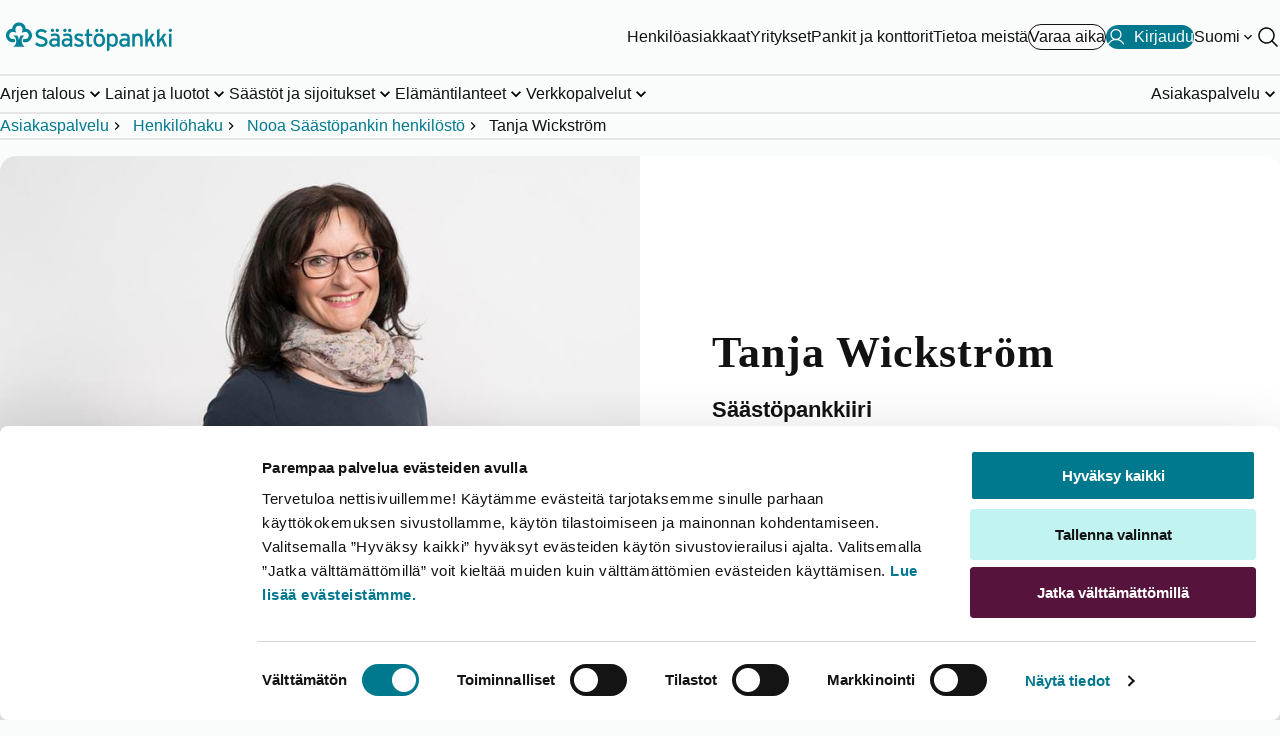

--- FILE ---
content_type: text/html; charset=utf-8
request_url: https://www.saastopankki.fi/fi-fi/asiakaspalvelu/henkilot/nooa-saastopankin-henkilosto/tanja-wickstrom
body_size: 13577
content:



<!DOCTYPE html>
<html lang="fi" data-languageCode="fi-FI" prefix="og: http://ogp.me/ns# fb: http://ogp.me/ns/fb#">
<head>

    <meta name="format-detection" content="telephone=no, email=no, address=no, date=no" />

    <!-- Google Analytics DataLayer -->
<script>
   dataLayer = [];
</script>

    <script id="Cookiebot" src="https://consent.cookiebot.com/uc.js" data-cbid="4b4a0d40-9382-4736-b5fe-b7691c185a4b" data-blockingmode="auto" type="text/javascript"></script>
<script data-cookieconsent="ignore" defer="true" src="/dist/gtm.js?t=638676254100000000"></script>
    <!--PageMetadata.cshtml-->

        <title>S&#228;&#228;st&#246;pankkiiri, Rahoitus ja s&#228;&#228;st&#228;minen Tanja Wickstr&#246;m I Nooa S&#228;&#228;st&#246;pankki - S&#228;&#228;st&#246;pankki</title>
        <meta name="description" content="Tanja ja muut s&#228;&#228;st&#246;pankkiirimme jeesaavat sinua Helsingiss&#228;, Espoossa, Vantaalla ja Keski-Uudellamaalla. Ota yhteytt&#228;!
" />


    <meta charset="utf-8">
    <meta http-equiv="X-UA-Compatible" content="IE=edge">
    <meta content="width=device-width, initial-scale=1.0" name="viewport" />
    <meta name="robots" content="index, follow" />

    <meta http-equiv="Cache-control" content="no-store">
    <meta http-equiv="Pragma" content="no-cache">
    <link rel="canonical" href="https://www.saastopankki.fi/fi-fi/asiakaspalvelu/henkilot/nooa-saastopankin-henkilosto/tanja-wickstrom" />
    
<link rel="alternate" hreflang="fi-fi" href="https://www.saastopankki.fi/fi-fi/asiakaspalvelu/henkilot/nooa-saastopankin-henkilosto/tanja-wickstrom" />
<link rel="alternate" hreflang="sv-fi" href="https://www.saastopankki.fi/sv-se/kundservice/personsokning/nooa-sparbanken-personal/tanja-wickstrom" />

    <meta property="og:title" content="Säästöpankkiiri, Rahoitus ja säästäminen Tanja Wickström I Nooa Säästöpankki - Säästöpankki" />
<meta property="og:type" content="article" />
<meta property="og:url" content="https://www.saastopankki.fi/fi-fi/asiakaspalvelu/henkilot/nooa-saastopankin-henkilosto/tanja-wickstrom" />
<meta property="og:image" content="https://www.saastopankki.fi/-/media/nooa-saastopankki/pelaajakortti-kuvat/espoo/wickstrom_tanja.jpg?mh=900&mw=1600&hash=3E040CC5666A8D9FC69F1BB19ED28681" />
<meta name="twitter:card" content="summary_large_image" />

    <meta name="facebook-domain-verification" content="g6zifb29t1j0c8m3byrrjcs1okakmt" />

    <link href="/dist/styles/critical/sp.styles.critical.css?t=639044906340000000" rel="stylesheet" type="text/css" />
    <link href="/dist/styles/main/sp.styles.main.css?t=639044906340000000" media="print" onload="this.media='all'" rel="stylesheet" type="text/css" />

    <link rel="shortcut icon" type="image/x-icon" href="/favicon.ico" />
    
    

</head>
<body class="theme--white ">
    

<!--Google Tag Manager (noscript)-->
<noscript><iframe src ="https://www.googletagmanager.com/ns.html?id=GTM-M55PT26" height="0" width="0" style="display:none;visibility:hidden"></iframe></noscript>
<!--End Google Tag Manager(noscript)-->

<header role="banner">
    <nav data-site-navigation="" data-pid="505E29BCFA7F488B8016D99A5024C2CD" class="site-navigation" aria-label="P&#228;&#228;navigaatio">
        <div class="site-navigation__relative">
            <div data-navigation-top="{0CFFB3FB-109A-457E-BFD9-D20144F5CE6B}" class="navigation-top">
                <div class="container--master w-100">
                    <div class="navigation-top__container">
                        <a href="https://www.saastopankki.fi/fi-fi/" class="navigation-top__image-container" aria-label="S&#228;&#228;st&#246;pankki-logo, siirry etusivulle">
    <picture>
        <source media="(max-width: 960px)" srcset="/-/media/mobile-logos/saavutettavat-logot/saastopankki_pystylogo_rgb_reunaton_svg.svg?h=900&amp;w=1600&amp;hash=8EC4DB85B2B18CAC562183BEEB651E54" />
        <img fetchpriority="high" class="navigation-top__logo" src="/-/media/feature/header/saavutettavat-logot/saastopankki_vaakalogo_rgb_svg.svg?h=900&amp;w=1600&amp;hash=D5C4A3A0488CD0855F5511C3D31473FB" width="163" height="50" alt="Säästöpankki">
    </picture>
</a>

                        <div class="navigation-top__links-container">
                            <div class="navigation-top__list show-on-large">
                                	<a class="button button--variant-link" data-activeId="0E9E054D67034D71A30C8421C6C489EE" href="/fi-fi/" aria-hidden="false" target="_self">
		Henkil&#246;asiakkaat
	</a>
	<a class="button button--variant-link" data-activeId="22CA6ACDC04B4B1A8CB9B5FE1F32AD60" href="/fi-fi/yritykset" aria-hidden="false" target="_self">
		Yritykset
	</a>
	<a class="button button--variant-link" data-activeId="35579863FFD54C749E433D18DC32852F" href="/fi-fi/pankit-ja-konttorit" aria-hidden="false" target="_self">
		Pankit ja konttorit
	</a>
	<a class="button button--variant-link" data-activeId="124D206CC4BC46888769763AE24BD757" href="/fi-fi/saastopankkiryhma" aria-hidden="false" target="_self">
		Tietoa meist&#228;
	</a>

                            </div>
                            

        <a class="cta-header button button--variant-cta-secondary button--leading-icon hide-on-small" href="https://ajanvaraus.saastopankki.fi/asiakas/?language=fi" target="_blank">
            
            <span>Varaa aika</span>
        </a>
            <a id="mobileNav__app-click" class="cta-header button button--variant-cta button--leading-icon " data-netbank-target  href="https://verkkopankki.saastopankki.fi/pankki/kirjautuminen?1" data-mtext="Kirjaudu" data-dtext="Kirjaudu">
                <svg xmlns="http://www.w3.org/2000/svg" viewBox="0 0 256 256"><rect width="256" height="256" fill="none"/>
<circle cx="128" cy="96" r="64" fill="none" stroke="currentColor" stroke-linecap="round" stroke-linejoin="round" stroke-width="16"/>
<path d="M32,216c19.37-33.47,54.55-56,96-56s76.63,22.53,96,56" fill="none" stroke="currentColor" stroke-linecap="round" stroke-linejoin="round" stroke-width="16"/>
</svg>
                <span>Kirjaudu</span>
            </a>

                                    <div class="language-selector show-on-large">
                                        <button class="nav-btn nav-btn--chevron nav-btn--white"
                                                aria-expanded="false"
                                                data-language-selector-description="Valitse kieli"
                                                data-languages="[{&quot;nativeName&quot;:&quot;Svenska&quot;,&quot;url&quot;:&quot;/sv-se/kundservice/personsokning/nooa-sparbanken-personal/tanja-wickstrom&quot;,&quot;icon&quot;:&quot;/~/icon/Office/16x16/flag_generic.png&quot;,&quot;twoLetterCode&quot;:&quot;sv&quot;,&quot;name&quot;:&quot;sv-SE&quot;}]"
                                                data-language-selector="">
                                            <span>Suomi</span>
                                                <span class="sr-only">Vaihda kieli</span>
                                        </button>
                                    </div>

                            <div class="hide-on-large">
    <button class="hamburger hamburger--squeeze"
            aria-label="Avaa valikko"
            data-onClose="Sulje valikko"
            data-onOpen="Avaa valikko"
            data-id="0CFFB3FB109A457EBFD9D20144F5CE6B"
            aria-expanded="false">
        <span class="hamburger-box">
            <span class="hamburger-inner"></span>
        </span>
    </button>
</div>
<div class="show-on-large">
    <button class="nav-btn"
            id="siteSearch"
            aria-label="Hae sivustolta"
            data-search="Hae sivustolta"
            aria-expanded="false"
            data-search-button
            data-content="{&quot;searchPageUrl&quot;:&quot;/fi-fi/hakutulokset&quot;,&quot;searchTitle&quot;:&quot;Hae sivustolta&quot;,&quot;searchPlaceholder&quot;:&quot;Hae&quot;,&quot;popularSearches&quot;:[{&quot;label&quot;:&quot;Tunnistaudu puhelinpalveluun&quot;,&quot;href&quot;:&quot;/fi-fi/asiakaspalvelu/tunnistaudu-puhelinpalveluun&quot;,&quot;color&quot;:null},{&quot;label&quot;:&quot;Nopein palvelukanava&quot;,&quot;href&quot;:&quot;/fi-fi/asiakaspalvelu/yhteydenottokanavat&quot;,&quot;color&quot;:&quot;lightblue&quot;},{&quot;label&quot;:&quot;Tunnusten avaaminen, ohjeet&quot;,&quot;href&quot;:&quot;/fi-fi/asiakaspalvelu/vinkit/koti-asuminen-ja-arki/lukkiutuneiden-tunnusten-avaaminen&quot;,&quot;color&quot;:null},{&quot;label&quot;:&quot;Puhelimen vaihto ja S&#228;&#228;st&#246;pankki Tunnistus&quot;,&quot;href&quot;:&quot;/fi-fi/asiakaspalvelu/yhteydenottokanavat/saastopankki-tunnistus/usein-kysyttya&quot;,&quot;color&quot;:null},{&quot;label&quot;:&quot;Lainat, usein kysytty&#228;&quot;,&quot;href&quot;:&quot;/fi-fi/lainat/usein-kysyttya-lainasta&quot;,&quot;color&quot;:null},{&quot;label&quot;:&quot;Avaa chatbot&quot;,&quot;href&quot;:&quot;javascript:chatPanel.show()&quot;,&quot;color&quot;:&quot;darkblue&quot;}],&quot;popularSearchesLabel&quot;:&quot;Usein kysytty&#228;&quot;,&quot;accessibilityPopularSearchesLabel&quot;:&quot;Usein kysytty&#228;&quot;}"
            data-key="search">
        <svg role="presentation" aria-hidden="true" viewBox="0 0 256 256" width="24" height="24" fill="currentColor">
            <path d="M229.66,218.34l-50.07-50.06a88.11,88.11,0,1,0-11.31,11.31l50.06,50.07a8,8,0,0,0,11.32-11.32ZM40,112a72,72,0,1,1,72,72A72.08,72.08,0,0,1,40,112Z" />
        </svg>
    </button>
</div>
                        </div>
                    </div>
                </div>
            </div>
            <div data-navigation-bottom class="navigation-bottom ">
                <div class="container--master navigation-bottom__container--master h-100 flex-column-mobile">
                    <div class="navigation-bottom__top-container hide-on-large">
                        <div>
                            <p id="nav-mobile-search-title" class="sr-only">Hae sivustolta</p>
                            <form class="search-form"
                                  role="search"
                                  aria-expanded="false"
                                  data-search-form
                                  data-navigation-search-form-mobile
                                  data-path="/fi-fi/hakutulokset">
                                <div class="search-form__input-container">
                                    <input autocomplete="off"
                                           autocorrect="off"
                                           id="search"
                                           type="text"
                                           aria-labelledby="nav-mobile-search-title"
                                           aria-controls="nav-mobile-search-suggestions"
                                           aria-expanded="false"
                                           class="search-form__input"
                                           placeholder="Hae" />
                                    <button type="submit"
                                            aria-label="Hae sivustolta"
                                            class="search-form__button">

                                        <svg role="presentation" aria-hidden="true" viewBox="0 0 256 256" width="24" height="24" fill="currentColor">
                                            <path d="M229.66,218.34l-50.07-50.06a88.11,88.11,0,1,0-11.31,11.31l50.06,50.07a8,8,0,0,0,11.32-11.32ZM40,112a72,72,0,1,1,72,72A72.08,72.08,0,0,1,40,112Z" />
                                        </svg>
                                    </button>
                                </div>
<div data-navigation-search-dropdown class="search-form__dropdown" hidden>
    <div id="nav-mobile-popular-searches-title" class="search-form__dropdown-title">Usein kysytty&#228;</div>
    <menu id="nav-mobile-search-suggestions" class="popular-searches__list" aria-labelledby="nav-mobile-popular-searches-title">
                <li>
                    <a href="/fi-fi/asiakaspalvelu/tunnistaudu-puhelinpalveluun" class="cta-header" aria-describedby="mobile-popular-search-id-0">
                        <svg viewBox="0 0 256 256" width="18" height="18" aria-hidden="true" fill="currentColor">
                            <path d="M229.66,218.34l-50.07-50.06a88.11,88.11,0,1,0-11.31,11.31l50.06,50.07a8,8,0,0,0,11.32-11.32ZM40,112a72,72,0,1,1,72,72A72.08,72.08,0,0,1,40,112Z" />
                        </svg>
                        Tunnistaudu puhelinpalveluun
                    </a>
                    <span id="mobile-popular-search-id-0" hidden>Usein kysytty&#228;</span>
                </li>
                <li>
                    <a href="/fi-fi/asiakaspalvelu/yhteydenottokanavat" class="cta-header" aria-describedby="mobile-popular-search-id-1">
                        <svg viewBox="0 0 256 256" width="18" height="18" aria-hidden="true" fill="currentColor">
                            <path d="M229.66,218.34l-50.07-50.06a88.11,88.11,0,1,0-11.31,11.31l50.06,50.07a8,8,0,0,0,11.32-11.32ZM40,112a72,72,0,1,1,72,72A72.08,72.08,0,0,1,40,112Z" />
                        </svg>
                        Nopein palvelukanava
                    </a>
                    <span id="mobile-popular-search-id-1" hidden>Usein kysytty&#228;</span>
                </li>
                <li>
                    <a href="/fi-fi/asiakaspalvelu/vinkit/koti-asuminen-ja-arki/lukkiutuneiden-tunnusten-avaaminen" class="cta-header" aria-describedby="mobile-popular-search-id-2">
                        <svg viewBox="0 0 256 256" width="18" height="18" aria-hidden="true" fill="currentColor">
                            <path d="M229.66,218.34l-50.07-50.06a88.11,88.11,0,1,0-11.31,11.31l50.06,50.07a8,8,0,0,0,11.32-11.32ZM40,112a72,72,0,1,1,72,72A72.08,72.08,0,0,1,40,112Z" />
                        </svg>
                        Tunnusten avaaminen, ohjeet
                    </a>
                    <span id="mobile-popular-search-id-2" hidden>Usein kysytty&#228;</span>
                </li>
                <li>
                    <a href="/fi-fi/asiakaspalvelu/yhteydenottokanavat/saastopankki-tunnistus/usein-kysyttya" class="cta-header" aria-describedby="mobile-popular-search-id-3">
                        <svg viewBox="0 0 256 256" width="18" height="18" aria-hidden="true" fill="currentColor">
                            <path d="M229.66,218.34l-50.07-50.06a88.11,88.11,0,1,0-11.31,11.31l50.06,50.07a8,8,0,0,0,11.32-11.32ZM40,112a72,72,0,1,1,72,72A72.08,72.08,0,0,1,40,112Z" />
                        </svg>
                        Puhelimen vaihto ja S&#228;&#228;st&#246;pankki Tunnistus
                    </a>
                    <span id="mobile-popular-search-id-3" hidden>Usein kysytty&#228;</span>
                </li>
                <li>
                    <a href="/fi-fi/lainat/usein-kysyttya-lainasta" class="cta-header" aria-describedby="mobile-popular-search-id-4">
                        <svg viewBox="0 0 256 256" width="18" height="18" aria-hidden="true" fill="currentColor">
                            <path d="M229.66,218.34l-50.07-50.06a88.11,88.11,0,1,0-11.31,11.31l50.06,50.07a8,8,0,0,0,11.32-11.32ZM40,112a72,72,0,1,1,72,72A72.08,72.08,0,0,1,40,112Z" />
                        </svg>
                        Lainat, usein kysytty&#228;
                    </a>
                    <span id="mobile-popular-search-id-4" hidden>Usein kysytty&#228;</span>
                </li>
                <li>
                    <a href="javascript:chatPanel.show()" class="cta-header" aria-describedby="mobile-popular-search-id-5">
                        <svg viewBox="0 0 256 256" width="18" height="18" aria-hidden="true" fill="currentColor">
                            <path d="M229.66,218.34l-50.07-50.06a88.11,88.11,0,1,0-11.31,11.31l50.06,50.07a8,8,0,0,0,11.32-11.32ZM40,112a72,72,0,1,1,72,72A72.08,72.08,0,0,1,40,112Z" />
                        </svg>
                        Avaa chatbot
                    </a>
                    <span id="mobile-popular-search-id-5" hidden>Usein kysytty&#228;</span>
                </li>

    </menu>
</div>
                            </form>
                                    <div class="language-selector hide-on-large">
                                        <button class="nav-btn nav-btn--chevron"
                                                aria-expanded="false"
                                                data-language-selector-description="Valitse kieli"
                                                data-languages="[{&quot;nativeName&quot;:&quot;Svenska&quot;,&quot;url&quot;:&quot;/sv-se/kundservice/personsokning/nooa-sparbanken-personal/tanja-wickstrom&quot;,&quot;icon&quot;:&quot;/~/icon/Office/16x16/flag_generic.png&quot;,&quot;twoLetterCode&quot;:&quot;sv&quot;,&quot;name&quot;:&quot;sv-SE&quot;}]"
                                                data-toggled="false"
                                                data-language-selector>
                                            <span>Suomi</span>
                                                <span class="sr-only">Vaihda kieli</span>
                                        </button>
                                    </div>

                        </div>
                        
                    </div>
                    <ul class="navigation-bottom__list show-on-large" data-id="{05DC8A39-A7CE-4D1F-B863-A5A54A972E25}">
        <li class="navigation-bottom__list-item">
                <button class="nav-btn nav-btn--chevron nav-btn--underline"
                        aria-expanded="false"
                        data-key="desktopB2727341B80B4E67BF8B865047D7986D"
                        data-id="B2727341B80B4E67BF8B865047D7986D">
                    <span class="nav-btn__text">Arjen talous </span>
                </button>
        </li>
        <li class="navigation-bottom__list-item">
                <button class="nav-btn nav-btn--chevron nav-btn--underline"
                        aria-expanded="false"
                        data-key="desktopD0E208547EBB426E87AA74D3A2BB69B9"
                        data-id="D0E208547EBB426E87AA74D3A2BB69B9">
                    <span class="nav-btn__text">Lainat ja luotot</span>
                </button>
        </li>
        <li class="navigation-bottom__list-item">
                <button class="nav-btn nav-btn--chevron nav-btn--underline"
                        aria-expanded="false"
                        data-key="desktop4AAECA536EC54A4AA62C72D22EB0C496"
                        data-id="4AAECA536EC54A4AA62C72D22EB0C496">
                    <span class="nav-btn__text">S&#228;&#228;st&#246;t ja sijoitukset</span>
                </button>
        </li>
        <li class="navigation-bottom__list-item">
                <button class="nav-btn nav-btn--chevron nav-btn--underline"
                        aria-expanded="false"
                        data-key="desktop608EF066C1C747C081AC52B46AF50A36"
                        data-id="608EF066C1C747C081AC52B46AF50A36">
                    <span class="nav-btn__text">El&#228;m&#228;ntilanteet</span>
                </button>
        </li>
        <li class="navigation-bottom__list-item">
                <button class="nav-btn nav-btn--chevron nav-btn--underline"
                        aria-expanded="false"
                        data-key="desktopA7F9329C3B0B42AFAFDF670B87541A61"
                        data-id="A7F9329C3B0B42AFAFDF670B87541A61">
                    <span class="nav-btn__text">Verkkopalvelut</span>
                </button>
        </li>
        <li class="navigation-bottom__list-item">
                <button class="nav-btn nav-btn--chevron nav-btn--underline"
                        aria-expanded="false"
                        data-key="desktop4CAD1F48BAF041C5A896138071DF217C"
                        data-id="4CAD1F48BAF041C5A896138071DF217C">
                    <span class="nav-btn__text">Asiakaspalvelu</span>
                </button>
        </li>
</ul>
                    <menu class="mobile-menu hide-on-large">
        <li class="mobile-menu__item">
                    <a class="mobile-menu__link" id="mobile0E9E054D67034D71A30C8421C6C489EE" href="/fi-fi/">Henkil&#246;asiakkaat</a>
                    <button type="button" class="mobile-menu__button" aria-expanded="false" data-id="0E9E054D67034D71A30C8421C6C489EE" aria-labelledby="mobile0E9E054D67034D71A30C8421C6C489EE"></button>
        </li>
        <li class="mobile-menu__item">
                    <a class="mobile-menu__link" id="mobile22CA6ACDC04B4B1A8CB9B5FE1F32AD60" href="/fi-fi/yritykset">Yritykset</a>
                    <button type="button" class="mobile-menu__button" aria-expanded="false" data-id="22CA6ACDC04B4B1A8CB9B5FE1F32AD60" aria-labelledby="mobile22CA6ACDC04B4B1A8CB9B5FE1F32AD60"></button>
        </li>
        <li class="mobile-menu__item">
                    <a class="mobile-menu__link" id="mobile35579863FFD54C749E433D18DC32852F" href="/fi-fi/pankit-ja-konttorit">Pankit ja konttorit</a>
                    <button type="button" class="mobile-menu__button" aria-expanded="false" data-id="35579863FFD54C749E433D18DC32852F" aria-labelledby="mobile35579863FFD54C749E433D18DC32852F"></button>
        </li>
        <li class="mobile-menu__item">
                    <a class="mobile-menu__link" id="mobile124D206CC4BC46888769763AE24BD757" href="/fi-fi/saastopankkiryhma">Tietoa meist&#228;</a>
                    <button type="button" class="mobile-menu__button" aria-expanded="false" data-id="124D206CC4BC46888769763AE24BD757" aria-labelledby="mobile124D206CC4BC46888769763AE24BD757"></button>
        </li>
</menu>


                </div>
            </div>
        </div>
        <div data-navigation-breadcrumbs class="navigation-breadcrumbs show-on-large">
            <!--Breadcrumb.cshtml-->
<div class="container--master">
    <ol class="navigation-breadcrumbs__list">
            <li class="navigation-breadcrumbs__list-item">

                    <a href="/fi-fi/asiakaspalvelu">Asiakaspalvelu</a>
            </li>
            <li class="navigation-breadcrumbs__list-item">

                    <a href="/fi-fi/asiakaspalvelu/henkilot">Henkil&#246;haku </a>
            </li>
            <li class="navigation-breadcrumbs__list-item">

                    <a href="/fi-fi/asiakaspalvelu/henkilot/nooa-saastopankin-henkilosto">Nooa S&#228;&#228;st&#246;pankin henkil&#246;st&#246;</a>
            </li>
            <li class="navigation-breadcrumbs__list-item">

                    <span aria-current="page">Tanja Wickstr&#246;m</span>
            </li>
    </ol>
</div>


        </div>
    </nav>
</header>
    <main role="main" class="main">
        
        
        <div class="container">
    <!--Person Page.cshtml-->


<article class="person" rel="profile" itemscope itemtype="http://schema.org/Person" href="http://microformats.org/profile/hcard">
    <div class="highlight__wrapper">
        <div class="highlight">
                    <div class="image-container">
                        <figure itemprop="image">
                            <img src="/-/media/nooa-saastopankki/pelaajakortti-kuvat/espoo/wickstrom_tanja.jpg?h=600&amp;iar=0&amp;mw=800&amp;w=800" alt="Tanja Wickström" width="800" height="600" DisableWebEdit="False" />
                        </figure>
                    </div>


            <div class="highlight__content">
                <h1 class="person__name" itemprop="name">Tanja Wickstr&#246;m</h1>
                <h2 class="person__job-title text-heading-s" itemprop="jobTitle">S&#228;&#228;st&#246;pankkiiri</h2>
                <div class="person__contact-info">

                            <a class="tel" href="tel:0104366468" itemprop="telephone">010 436 6468</a>

    <button type="button" data-toggletip-text="Puhelun hinta: matkapuhelin- (mpm) tai paikallisverkkomaksu (pvm).">Puhelun hinta</button>
<script data-cookieconsent="ignore" type="text/javascript">document.addEventListener("DOMContentLoaded", () => {window.__SPC.initToggletip()});</script>


                </div>
                <div class="actions">
                    
                </div>                
            </div>
        </div>
    </div>
    <div class="person__main">
        <div class="row">
            <div class="col">
                <h2>Minulla on vankka kokemus henkil&ouml;asiakasrahoituksesta.</h2>
<p>Minulle t&auml;rkeint&auml; on ihminen ja h&auml;nen talouden kokonaisvaltainen hyvinvointi.</p>
            </div>
            <dl class="col">
                            <dt class="article__details__title text-heading-xxs">Toimipiste</dt>
                        <dd>
                                <div>
                                            <a href="/fi-fi/pankit-ja-konttorit/nooa-saastopankki" itemprop="affiliation">Nooa S&#228;&#228;st&#246;pankki</a>
                                </div>
                        </dd>
                        <dt class="article__details__title text-heading-xxs">Palvelukielet</dt>
                        <dd class="categories">
                                    <p>Suomi</p>
                                    <p>Ruotsi</p>
                                    <p>Englanti</p>
                        </dd>
                            <dt class="article__details__title text-heading-xxs">Asiantuntijuus</dt>
                            <dd class="categories">
                                        <p><a href="/fi-fi/saastaminen-ja-sijoittaminen">S&#228;&#228;st&#228;minen</a></p>
                            </dd>

            </dl>
        </div>
    </div>
</article>

<script data-cookieconsent="ignore" type="text/javascript">document.addEventListener("DOMContentLoaded", () => {window.__SPC.initMaterialIcons()});</script>
</div>


        
    </main>
    <footer class="page-footer theme--turquoise-dark">

        <section class="page-footer__top">
            <div class="container container--master">
                <!--FooterNavigation.cshtml-->


<nav class="nav-banner theme-masked-background theme--turquoise-light" aria-label="Nopeasti apua S&#228;&#228;st&#246;pankista. T&#228;st&#228; l&#246;yd&#228;t linkit Chatbottiin, asiakaspalveluun, josta l&#246;yd&#228;t nopeimmat ratkaisut, lukkiutuneiden tunnusten avaamisen ohjeisiin, ohjeet kortin sulkemiseen sek&#228; asiakaspalvelun puhelinnumeroihin.">
    <h2 id="1ed4ee409fa34aa7a2a11254637cc976" class="nav-banner__title text-display-s ">Nopeasti apua S&#228;&#228;st&#246;pankista:</h2>
    <menu class="nav-banner__list" aria-labelledby="1ed4ee409fa34aa7a2a11254637cc976">
            <li>
                <a class="nav-banner__link" href="javascript:chatPanel.show();" target="">
<svg aria-hidden="true" xmlns="http://www.w3.org/2000/svg" viewBox="0 0 256 256"><path fill="none" d="M0 0h256v256H0z"/><path d="M31.66 175.76a6 6 0 0 1-7.42-7.42l8.53-29.87a72 72 0 1 1 28.76 28.76Z" fill="none" stroke="currentColor" stroke-linecap="round" stroke-linejoin="round" stroke-width="16"/><path d="M92.06 175.89a72.05 72.05 0 0 0 102.41 39.34l29.87 8.53a6 6 0 0 0 7.42-7.42l-8.53-29.87a72 72 0 0 0-59.29-106.36" fill="none" stroke="currentColor" stroke-linecap="round" stroke-linejoin="round" stroke-width="16"/></svg>
                    <div class="nav-banner__link-text text-heading-xxs">Chatbot 24/7</div>
                </a>
            </li>
            <li>
                <a class="nav-banner__link" href="/fi-fi/asiakaspalvelu/vinkit/koti-asuminen-ja-arki/lukkiutuneiden-tunnusten-avaaminen" target="">
<svg aria-hidden="true" xmlns="http://www.w3.org/2000/svg" viewBox="0 0 256 256"><path fill="none" d="M0 0h256v256H0z"/><rect x="40" y="88" width="176" height="128" rx="8" fill="none" stroke="currentColor" stroke-linecap="round" stroke-linejoin="round" stroke-width="16"/><path d="M88 88V56a40 40 0 0 1 40-40c19.35 0 36.29 13.74 40 32" fill="none" stroke="currentColor" stroke-linecap="round" stroke-linejoin="round" stroke-width="16"/></svg>
                    <div class="nav-banner__link-text text-heading-xxs">Tunnusten avaaminen</div>
                </a>
            </li>
            <li>
                <a class="nav-banner__link" href="/fi-fi/asiakaspalvelu/kortti-hukassa" target="">
<svg aria-hidden="true" xmlns="http://www.w3.org/2000/svg" viewBox="0 0 256 256"><path fill="none" d="M0 0h256v256H0z"/><path d="m142.41 40.22 87.46 151.87c6.13 10.7-1.79 23.91-14.41 23.91H40.54c-12.62 0-20.54-13.21-14.41-23.91l87.46-151.87c6.3-10.96 22.52-10.96 28.82 0ZM128 144v-40" fill="none" stroke="currentColor" stroke-linecap="round" stroke-linejoin="round" stroke-width="16"/><circle cx="128" cy="180" r="12"/></svg>
                    <div class="nav-banner__link-text text-heading-xxs">Kortti hukassa</div>
                </a>
            </li>
            <li>
                <a class="nav-banner__link" href="/fi-fi/asiakaspalvelu/yhteydenottokanavat" target="">
<svg aria-hidden="true" xmlns="http://www.w3.org/2000/svg" viewBox="0 0 256 256"><path fill="none" d="M0 0h256v256H0z"/><circle cx="128" cy="128" r="96" fill="none" stroke="currentColor" stroke-linecap="round" stroke-linejoin="round" stroke-width="16"/><circle cx="92" cy="108" r="12"/><circle cx="164" cy="108" r="12"/><path d="M168 152c-8.3 14.35-22.23 24-40 24s-31.7-9.65-40-24" fill="none" stroke="currentColor" stroke-linecap="round" stroke-linejoin="round" stroke-width="16"/></svg>
                    <div class="nav-banner__link-text text-heading-xxs">Tarvitsetko apua?</div>
                </a>
            </li>
    </menu>
</nav>
            </div>
        </section>

    <section class="page-footer__main theme--turquoise-dark">
        <div class="container container--master">
            <nav class="column-layout page-footer__columns-layout" data-columns="1,1,1,1,1,1">
                <div class="col"><h3 id="ad9c59390bdc4474b73e895fad3f0652" class="page-footer__main-title text-heading-s">Tuki</h3><menu class="" aria-labelledby="ad9c59390bdc4474b73e895fad3f0652"><li><a href="/fi-fi/asiakaspalvelu/yhteydenottokanavat">Löydä nopein palvelukanava</a></li><li><a href="/fi-fi/asiakaspalvelu/kortti-hukassa">Kortti tai tunnukset hukassa</a></li><li><a href="/fi-fi/asiakaspalvelu/turvallisuus">Turvallisuus</a></li><li><a href="/fi-fi/lainat/lainalaskuri">Lainalaskuri</a></li></menu></div>
                <div class="col"><h3 id="077db2f04e874069be5355c8b4f5ed87" class="page-footer__main-title text-heading-s">Pankkipalvelut</h3><menu class="" aria-labelledby="077db2f04e874069be5355c8b4f5ed87"><li><a href="/fi-fi/">Palvelut</a></li><li><a href="/fi-fi/yritykset">Palvelut yritysasiakkaille</a></li><li><a href="/fi-fi/asiakaspalvelu/hinnasto">Hinnasto</a></li><li><a href="/fi-fi/asiakaspalvelu/tule-asiakkaaksi">Tule asiakkaaksi</a></li></menu></div>
                <div class="col"><h3 id="3f0ad644efb64a23ac841d1ea2daab07" class="page-footer__main-title text-heading-s">Tietoa meistä</h3><menu class="" aria-labelledby="3f0ad644efb64a23ac841d1ea2daab07"><li><a href="/fi-fi/saastopankkiryhma/vastuullisuus">Vastuullisuus</a></li><li><a href="/fi-fi/pankit-ja-konttorit">Pankit ja konttorit</a></li><li><a href="/fi-fi/saastopankkiryhma">Säästöpankkiryhmä</a></li><li><a href="/fi-fi/saastopankkiryhma/rekrytointi">Rekrytointi</a></li></menu></div>
                <div class="col"><h3 id="ca2c2f4fbfe84f4386be3fc433a32066" class="page-footer__main-title text-heading-s">Inspiraatio</h3><menu class="" aria-labelledby="ca2c2f4fbfe84f4386be3fc433a32066"><li><a href="/fi-fi/asiakaspalvelu/vinkit">Uutiskirjeet ja oppaat</a></li><li><a href="/fi-fi/lainat/asuntolaina">Asuntolaina</a></li><li><a href="/fi-fi/asiakaspalvelu/vinkit/budjettilaskuri">Budjettilaskuri</a></li><li><a href="/fi-fi/saastaminen-ja-sijoittaminen/korkoa-korolle">Korkoa korolle –laskuri</a></li></menu></div>
                <div class="col"><h3 id="1bd02f06dcfe4544bceab8d65ffe04ba" class="page-footer__main-title text-heading-s">Yleistä</h3><menu class="" aria-labelledby="1bd02f06dcfe4544bceab8d65ffe04ba"><li><a href="/fi-fi/saastopankkiryhma/asiakkaan-tunteminen">Asiakkaan tunteminen</a></li><li><a href="/fi-fi/asiakaspalvelu/saavutettavuus">Saavutettavuus</a></li><li><a href="/fi-fi/asiakaspalvelu/dokumentit-ja-ehdot/henkilotietojen-kaytto-ja-tietosuoja">Tietosuoja ja evästeet</a></li><li><a href="/fi-fi/asiakaspalvelu/yhteydenottokanavat/palautelomake">Palautelomake</a></li></menu></div>
                <div class="col"><img width="197" height="174" loading="lazy" src="/-/media/images/vuoden-asiakaspalvelu-2023--logo-197x174px.svg" alt="Säästöpankin brändikuva." /></div>
            </nav>
            <div class="page-footer__company-details">
                <div class="col"><p>S&auml;&auml;st&ouml;pankkiryhm&auml; on edist&auml;nyt taloudellista hyvinvointia jo 200 vuoden ajan - asiantuntevasti, paikallisesti ja asiakasta kuunnellen. Tarjoamme arjen pankkipalveluiden lis&auml;ksi kattavat sijoittamisen, kodinvaihdon ja vakuuttamisen palvelut. Jaamme osan tuloksestamme paikallisten yhteis&ouml;jen hyvinvointiin, koulutukseen ja tutkimukseen.</p></div>
                <div class="col"><svg xmlns="http://www.w3.org/2000/svg" width="152" height="112" viewbox="0 0 152 112" aria-hidden="true" class="fill-svg"><defs><style>.cls-1{fill:#fff;fill-rule:evenodd}</style></defs><g id="a"><path class="cls-1" d="M76 55.6c0-5.8 1.8-11.1 5-15.5h10.4c-4.8 3.4-8 9.1-8 15.5s3.2 12.1 8.1 15.5H60.7c4.9-3.4 8.1-9.1 8.1-15.5s-3.2-12-8-15.5h10.3c3.2 4.4 5 9.7 5 15.5M76 13c2.7 0 5.2 1 7.1 2.9C85 17.8 86 20.3 86 23s-.5 4.1-1 5.7c-.5 1.6-1.1 2.9-1.6 4.1 1.2-.5 2.5-1.1 4-1.6 1.6-.6 3.2-1 5.7-1s5.2 1 7 2.9c1.9 1.9 2.9 4.4 2.9 7.1s-1 5.2-2.9 7.1c-1.9 1.9-4.4 2.9-7 2.9s-3.1-.3-4.6-1.1c-1 2.1-1.5 4.2-1.5 6.6s0 1.7.2 2.5c1.9.6 3.9 1 5.8 1 5 0 9.8-2 13.4-5.6 3.6-3.6 5.5-8.3 5.5-13.4 0-9.8-7.8-18.5-17.4-18.6-.1-9.7-8.8-17.5-18.6-17.5s-18.4 7.8-18.6 17.5c-9.6.1-17.4 8.8-17.4 18.6s2 9.8 5.5 13.4c3.6 3.6 8.3 5.6 13.4 5.6s3.9-.3 5.8-1c.1-.8.2-1.7.2-2.5 0-2.4-.5-4.5-1.5-6.6-1.5.8-3.1 1.1-4.6 1.1-2.7 0-5.2-1-7.1-2.9-1.9-1.9-2.9-4.4-2.9-7.1s1-5.2 2.9-7.1c1.9-1.9 4.4-2.9 7.1-2.9s4.1.5 5.7 1c1.6.5 2.8 1.1 4 1.6-.5-1.2-1.1-2.5-1.6-4.1-.6-1.6-1-3.1-1-5.7s1-5.2 2.9-7.1c1.9-1.9 4.4-2.9 7-2.9M6.8 102.9c-2.8 0-5.2-1.2-6.8-3.1l2.1-2c1.3 1.4 3.2 2.3 5 2.3 2.7 0 4-.9 4-2.8s-1.1-2.2-4.3-3.2c-4.1-1.2-6-2.2-6-5.6s2.8-5.3 6.3-5.3 4.6 1 6.3 2.6l-2 2.1c-1.2-1.2-2.6-1.8-4.5-1.8s-3.2 1.1-3.2 2.4.9 2 4.2 3c3.8 1.1 6.1 2.4 6.1 5.8s-2.2 5.8-7.1 5.8m17.8-16.6c1 0 1.8-.8 1.8-1.8s-.8-1.9-1.8-1.9-1.9.8-1.9 1.9.8 1.8 1.9 1.8m.1 12c-.7.9-2 1.8-3.5 1.8s-2.8-1-2.8-2.4 1.1-2.1 3-2.1 2.5.2 3.3.6v2.1Zm-3.6-13.9c0-1-.8-1.9-1.8-1.9s-1.9.8-1.9 1.9.8 1.8 1.9 1.8 1.8-.8 1.8-1.8Zm6.3 18v-9.9c0-3.3-2.2-4.8-5.4-4.8s-3.6.4-4.9 1.3l1.1 2.1c1.1-.6 2.3-.9 3.8-.9s2.7.9 2.7 2.4v1.1c-.8-.4-1.9-.6-3.2-.6-3.3 0-5.7 1.5-5.7 4.7s2.7 4.9 5 4.9 3-.7 3.9-1.7v1.4h2.8Zm11-16.1c1 0 1.8-.8 1.8-1.8s-.8-1.9-1.8-1.9-1.9.8-1.9 1.9.8 1.8 1.9 1.8m0 12c-.7.9-2 1.8-3.5 1.8s-2.8-1-2.8-2.4 1.1-2.1 3-2.1 2.5.2 3.3.6v2.1ZM35 84.6c0-1-.8-1.9-1.8-1.9s-1.9.8-1.9 1.9.8 1.8 1.9 1.8 1.8-.8 1.8-1.8Zm6.3 18v-9.9c0-3.3-2.2-4.8-5.4-4.8s-3.6.4-4.9 1.3l1.1 2.1c1.1-.6 2.3-.9 3.8-.9s2.7.9 2.7 2.4v1.1c-.8-.4-1.9-.6-3.2-.6-3.3 0-5.7 1.5-5.7 4.7s2.7 4.9 5 4.9 3-.7 3.9-1.7v1.4h2.8Zm7.4.3c2.8 0 5.4-1.1 5.4-4.2s-1.6-3.6-4.9-4.8c-2.2-.8-2.7-1.4-2.7-2.1s.6-1.3 2-1.3 2.5.4 3.7 1.2l1.2-2.2c-1.3-.9-3.1-1.6-4.9-1.6-2.9 0-4.9 1.3-4.9 3.9s1.1 3.3 4.2 4.5c2.1.8 3.3 1.3 3.3 2.4s-.8 1.6-2.6 1.6-2.8-.5-4.2-1.4L43 101c1.5 1.1 3.6 1.8 5.5 1.8m14.8-.5.3-2.5c-.5.3-1.3.6-2.1.6S60 100 60 98.7v-7.8h3.6v-2.6H60v-5.6l-2.8 1.5v4.1h-2.1v2.6h2.1v8.3c0 2.6 1.2 3.8 3.2 3.8s2.1-.3 2.8-.7m10.7-15.7c1 0 1.8-.8 1.8-1.8s-.8-1.9-1.8-1.9-1.9.8-1.9 1.9.8 1.8 1.9 1.8m1 8.8c0 2.6-1.4 4.8-3.5 4.8s-3.6-1.7-3.6-4.9 1.3-4.7 3.5-4.7 3.7 1.9 3.7 4.8Zm-4.5-10.6c0-1-.8-1.9-1.8-1.9s-1.9.8-1.9 1.9.8 1.8 1.9 1.8 1.8-.8 1.8-1.8Zm7.3 10.6c0-4.5-2.7-7.4-6.4-7.4s-6.4 2.8-6.4 7.5 2.7 7.5 6.3 7.5 6.5-2.8 6.5-7.6Zm8.2-4.9c2.1 0 3.2 1.6 3.2 5.2s-1.1 4.6-3.1 4.6-2.7-1-3.4-1.9v-6.1c.7-.9 1.9-1.8 3.3-1.8m6.1 5.2c0-5.5-2.4-7.7-5.5-7.7s-2.7.7-3.8 1.7v-1.4h-2.8V108l2.8-1.5v-5.2c.8.9 2.2 1.6 3.6 1.6 3 0 5.7-2.3 5.7-7.3Zm10.4.8v2.1c-.7.9-2 1.8-3.5 1.8s-2.8-1-2.8-2.4 1.1-2.1 3-2.1 2.5.2 3.3.6m2.8 6.1v-9.9c0-3.3-2.2-4.8-5.4-4.8s-3.6.4-4.9 1.3l1.1 2.1c1.1-.6 2.3-.9 3.8-.9s2.7.9 2.7 2.4v1.1c-.8-.4-1.9-.6-3.2-.6-3.3 0-5.7 1.5-5.7 4.7s2.7 4.9 5 4.9 3-.7 3.9-1.7v1.4h2.8Zm11.5 0h2.8v-8.3c0-4.2-1.8-6.4-5.1-6.4s-2.9.6-3.6 1.7v-1.4H108v14.4h2.8v-8.4c0-2.3 1.1-3.7 3-3.7s3 1 3 3.9v8.1m13.7.1h3.1l-4.3-9.6 3.6-4.8h-3.2l-3 4.2c-.5.7-1.2 1.8-1.6 2.4V82.6l-2.8 1.5v18.5h2.8v-4.2l2.2-2.9 3.2 7.2m13.1-.1h3.1l-4.3-9.6 3.6-4.8h-3.2l-3 4.2c-.5.7-1.2 1.8-1.6 2.4V82.6l-2.8 1.5v18.5h2.8v-4.2l2.2-2.9 3.2 7.2m8-14.5h-2.8v14.4h2.8V88.2Zm.4-3.6c0-1-.8-1.8-1.8-1.8s-1.8.8-1.8 1.8.8 1.8 1.8 1.8 1.8-.8 1.8-1.8Z"></path></g></svg></div>
            </div>
            <div class="page-footer__site-info theme--turquoise-light theme-masked-background">
                <menu class="page-footer__socials"><li><a href="https://www.youtube.com/@saastopankkiryhma" target="_blank" title="Säästöpankin brändikuva." aria-label="Säästöpankin brändikuva."><svg xmlns="http://www.w3.org/2000/svg" viewbox="0 0 256 256" aria-hidden="true" class="fill-svg"><path fill="none" d="M0 0h256v256H0z"></path><path fill="none" stroke="currentColor" stroke-linecap="round" stroke-linejoin="round" stroke-width="16" d="m160 128-48-32v64l48-32z"></path><path d="M24 128c0 29.91 3.07 47.45 5.41 56.47A16 16 0 0 0 39 195.42C72.52 208.35 128 208 128 208s55.48.35 89-12.58a16 16 0 0 0 9.63-10.95c2.34-9 5.41-26.56 5.41-56.47s-3.07-47.45-5.41-56.47a16 16 0 0 0-9.63-11C183.48 47.65 128 48 128 48s-55.48-.35-89 12.58a16 16 0 0 0-9.63 11C27.07 80.54 24 98.09 24 128Z" fill="none" stroke="currentColor" stroke-linecap="round" stroke-linejoin="round" stroke-width="16"></path></svg></a></li><li><a href="https://www.linkedin.com/company/saastopankkiryhma/" target="_blank" title="Säästöpankin brändikuva." aria-label="Säästöpankin brändikuva."><svg xmlns="http://www.w3.org/2000/svg" viewbox="0 0 256 256" aria-hidden="true" class="fill-svg"><path fill="none" d="M0 0h256v256H0z"></path><rect x="32" y="32" width="192" height="192" rx="8" fill="none" stroke="currentColor" stroke-linecap="round" stroke-linejoin="round" stroke-width="16"></rect><path fill="none" stroke="currentColor" stroke-linecap="round" stroke-linejoin="round" stroke-width="16" d="M120 112v64M88 112v64M120 140a28 28 0 0 1 56 0v36"></path><circle cx="88" cy="84" r="12"></circle></svg></a></li><li><a href="https://www.instagram.com/saastopankki" target="_blank" title="Icon: Instagram." aria-label="Icon: Instagram."><svg xmlns="http://www.w3.org/2000/svg" viewbox="0 0 256 256" aria-hidden="true" class="fill-svg"><path fill="none" d="M0 0h256v256H0z"></path><circle cx="128" cy="128" r="40" fill="none" stroke="currentColor" stroke-miterlimit="10" stroke-width="16"></circle><rect x="32" y="32" width="192" height="192" rx="48" fill="none" stroke="currentColor" stroke-linecap="round" stroke-linejoin="round" stroke-width="16"></rect><circle cx="180" cy="76" r="12"></circle></svg></a></li><li><a href="https://www.facebook.com/saastopankki" target="_blank" title="Säästöpankin brändikuva." aria-label="Säästöpankin brändikuva."><svg xmlns="http://www.w3.org/2000/svg" viewbox="0 0 256 256" aria-hidden="true" class="fill-svg"><path fill="none" d="M0 0h256v256H0z"></path><circle cx="128" cy="128" r="96" fill="none" stroke="currentColor" stroke-linecap="round" stroke-linejoin="round" stroke-width="16"></circle><path d="M168 88h-16a24 24 0 0 0-24 24v112M96 144h64" fill="none" stroke="currentColor" stroke-linecap="round" stroke-linejoin="round" stroke-width="16"></path></svg></a></li></menu>
                <div class="copyright">2025 © Säästöpankkiliitto</div>
            </div>
        </div>
    </section>

</footer>



    
    <!--UsabillaScriptTag.cshtml-->
        <!-- Usabilla Combicode for Saastopankki-->
        <!-- Begin Usabilla for Websites embed code -->
        <script type="text/javascript" defer>/*{literal}<![CDATA[*/window.lightningjs||function(c){function g(b,d){d&&(d+=(/\?/.test(d)?"&":"?")+"lv=1");c[b]||function(){var i=window,h=document,j=b,g=h.location.protocol,l="load",k=0;(function(){function b(){a.P(l);a.w=1;c[j]("_load")}c[j]=function(){function m(){m.id=e;return c[j].apply(m,arguments)}var b,e=++k;b=this&&this!=i?this.id||0:0;(a.s=a.s||[]).push([e,b,arguments]);m.then=function(b,c,h){var d=a.fh[e]=a.fh[e]||[],j=a.eh[e]=a.eh[e]||[],f=a.ph[e]=a.ph[e]||[];b&&d.push(b);c&&j.push(c);h&&f.push(h);return m};return m};var a=c[j]._={};a.fh={};a.eh={};a.ph={};a.l=d?d.replace(/^\/\//,(g=="https:"?g:"http:")+"//"):d;a.p={0:+new Date};a.P=function(b){a.p[b]=new Date-a.p[0]};a.w&&b();i.addEventListener?i.addEventListener(l,b,!1):i.attachEvent("on"+l,b);var q=function(){function b(){return["<head></head><",c,' onload="var d=',n,";d.getElementsByTagName('head')[0].",d,"(d.",g,"('script')).",i,"='",a.l,"'\"></",c,">"].join("")}var c="body",e=h[c];if(!e)return setTimeout(q,100);a.P(1);var d="appendChild",g="createElement",i="src",k=h[g]("div"),l=k[d](h[g]("div")),f=h[g]("iframe"),n="document",p;k.style.display="none";e.insertBefore(k,e.firstChild).id=o+"-"+j;f.frameBorder="0";f.id=o+"-frame-"+j;/MSIE[ ]+6/.test(navigator.userAgent)&&(f[i]="javascript:false");f.allowTransparency="true";l[d](f);try{f.contentWindow[n].open()}catch(s){a.domain=h.domain,p="javascript:var d="+n+".open();d.domain='"+h.domain+"';",f[i]=p+"void(0);"}try{var r=f.contentWindow[n];r.write(b());r.close()}catch(t) {
 f[i]=p+'d.write("'+b().replace(/"/g,String.fromCharCode(92)+'"')+'");d.close();'}a.P(2)};
 a.l&&setTimeout(q,0)})()}();c[b].lv="1";return c[b]}var o="lightningjs",k=window[o]=g(o);k.require=g;k.modules=c}({}); if(!navigator.userAgent.match(/Android|BlackBerry|BB10|iPhone|iPad|iPod|Opera Mini|IEMobile/i)) {window.usabilla_live = lightningjs.require("usabilla_live", "//w.usabilla.com/8d7c8f33dd90.js"); } else {window.usabilla_live = lightningjs.require("usabilla_live", "//w.usabilla.com/aaf3fa23e408.js"); }/*]]>{/literal}*/</script>



<!--Chat.cshtml-->
    <script type="text/javascript" data-cookieconsent="ignore">
                        window.addEventListener('load', (event) => {
                            setTimeout(function () {
                                if (typeof chatFormation === "undefined") {
                                    var script = document.createElement("script")
                                    script.type = "text/javascript";
                                    if (script.readyState) {  //IE
                                        script.onreadystatechange = function () {
                                            if (script.readyState == "loaded" ||
                                                script.readyState == "complete") {
                                                script.onreadystatechange = null;
                                                chatFormation("prod-common-saastopankki-ext");
                                            }
                                        };
                                    } else {  //Others
                                        script.onload = function () {
                                            chatFormation("prod-common-saastopankki-ext");
                                        };
                                    }
                                    script.src = "https://static.aim.front.ai/sp-fixed/chat-formation.min.js";
                                    document.getElementsByTagName("head")[0].appendChild(script);
                                }                                
                            }, 3500)
                        });
    </script>


                    <div aria-hidden="true" data-modal-by-rule-trigger data-id="{59D8F5A1-8A63-4463-A940-A1A041112B5A}" hidden />
<script data-cookieconsent="ignore" type="text/javascript">document.addEventListener("DOMContentLoaded", () => {window.__SPC.initModalByRule()});</script>
    <script data-cookieconsent="ignore" src="/dist/modernizr.js?t=638676254100000000"></script>
    <script data-cookieconsent="ignore" src="/dist/web/js/runtime.bundle.js?t=639044906340000000"></script>
    <script data-cookieconsent="ignore" src="/dist/web/js/main.bundle.js?t=639044906340000000"></script>

    <script data-cookieconsent="ignore" type="text/javascript">document.addEventListener("DOMContentLoaded", () => {window.__SPC.initCookiebotConsents()});</script>
    
</body>
</html>

--- FILE ---
content_type: application/x-javascript
request_url: https://www.saastopankki.fi/dist/web/js/Modal_SPC.2c19b346.bundle.js
body_size: 823
content:
"use strict";(self.webpackChunksaastopankki_web_js=self.webpackChunksaastopankki_web_js||[]).push([[3499],{43135:function(e,t){t.A=e=>{const t=window.dataLayer,n={event:e.event??void 0,...e},o=Object.keys(n).reduce((e,t)=>void 0===n[t]?{...e}:{...e,[t]:n[t]},{});t.push(o)}},61613:function(e,t,n){n.d(t,{CL:function(){return o},HB:function(){return c},Zp:function(){return a}});const o="search",a="pop_up_view",c="pop_up_clicked"},86943:function(e,t,n){var o=n(10143),a=n(67690),c=n(70297),r=n.n(c);const s=document.documentElement.lang;var p=n(62597),u=n(43135),i=n(61613);const l=document.querySelector("[data-modal-by-rule-trigger]");l&&(async(e,t)=>{let n=`/api/sitecore/PopUp/GetPopUp?id=${e}&lang=${s}`;return await r().get(n,{signal:t}).then(e=>JSON.parse(e.data)).catch(e=>(console.log(e,"error response"),e))})(l.dataset.id).then(e=>{const t=e.rule.parameter||3e3;let n=e.rule.target.toLowerCase();const{openModal:c}=(0,o.A)();n||="desktop";function r(){const n=e.rule.name.toLowerCase(),o=`${e.popupname}_modal-shown`,r=function({title:e,paragraph:t,links:n,popupname:o}){const a=document.createElement("div"),c=document.createElement("h2");c.classList.add("modal__title"),c.textContent=e;const r=document.createElement("div");r.innerHTML=t;const s=document.createElement("div");s.classList.add("modal__buttons"),n.length&&n.forEach(({label:e,url:t})=>{if(!t)return;const n=document.createElement("a");n.classList.add("button","button--variant-cta"),n.innerText=e,n.href=t,n.addEventListener("click",e=>{e.preventDefault(),(0,u.A)({event:i.HB,pop_up_name:o}),window.location.href=t}),s.append(n)});return a.append(c),a.append(r),a.append(s),a}(e);switch(n){case"timeout":if((0,a.c)(o)>3)return;setTimeout(()=>{c(r)},t),(0,u.A)({event:i.Zp,pop_up_name:e.popupname});break;case"utmcode":if(-1!=window.location.href.toLowerCase().indexOf("utm")){if((0,a.c)(o)>3)return;c(r),(0,u.A)({event:i.Zp,pop_up_name:e.popupname})}break;default:console.log("no rule matched")}}(0,p.RX)()===n||"all"===n?r():console.log("missmatch")}).catch(e=>{console.error(e)})}}]);

--- FILE ---
content_type: application/x-javascript
request_url: https://www.saastopankki.fi/dist/web/js/MaterialIcons_SPC.bfa9b8f3.bundle.js
body_size: -8
content:
"use strict";(self.webpackChunksaastopankki_web_js=self.webpackChunksaastopankki_web_js||[]).push([[6659],{59657:function(s,a,k){k.r(a)}}]);

--- FILE ---
content_type: application/x-javascript
request_url: https://www.saastopankki.fi/dist/web/js/InitCookiebotConsents_SPC.5f3344fd.bundle.js
body_size: 654
content:
"use strict";(self.webpackChunksaastopankki_web_js=self.webpackChunksaastopankki_web_js||[]).push([[6180,6370],{5788:function(e,t,o){o.r(t);var n=o(47994);setTimeout(()=>{if("undefined"!=typeof Cookiebot){const e=function(){const e=Array.from(document.querySelectorAll("[data-embed-content]"));return e}();function t(){let t={...Cookiebot.consent};if(!e.length)return;const n=()=>{Cookiebot.consent.marketing&&t.marketing!==Cookiebot.consent.marketing&&(o(),t={...t,marketing:Cookiebot.consent.marketing})};return window.addEventListener("CookiebotOnConsentReady",n,!1),()=>window.removeEventListener("CookiebotOnConsentReady",n,!1)}function o(){const t=Array.from(document.querySelectorAll("[data-cookie-marketing]"));for(let o=0;o<e.length;o++)if(t[o]&&t[o].hasAttribute("data-embed-youtube")){const t=e[o];(0,n.enableYoutubeVideo)(t)}}t()}},3e3)},47994:function(e,t,o){o.r(t),o.d(t,{enableYoutubeVideo:function(){return s},enableYoutubeVideos:function(){return a}});var n=o(58237),i=o.n(n),r=o(82969),u=o.n(r),d=o(35213);function a(){document.querySelectorAll("[data-embed-youtube]").forEach(e=>s(e))}function s(e){if(!e)return void console.error("Container is missing for video");const t=e.dataset.embedYoutube;if(!t)return void console.error("id is missing for video");(0,d.gS)(e);const o=function(e){const t=document.createElement("div");t.classList.add("youtube-wrapper");const o=document.createElement("div");o.classList.add("youtube");const n=document.createElement("div");return n.classList.add("youtube_video"),n.id=e,o.appendChild(n),t.appendChild(o),t}(t);e.appendChild(o),function(e){const t=i()(e,{videoId:e,height:"197",width:"350",host:"https://www.youtube.com",playerVars:{controls:1,rel:0,showinfo:0,disablekb:1,modestbranding:1}});t.on("ready",()=>u()(".youtube"))}(t)}t.default=(e,t)=>{if(Cookiebot&&!Cookiebot?.consent?.marketing)return;s(document.querySelector(`[data-embed-youtube="${e}"]`))}}}]);